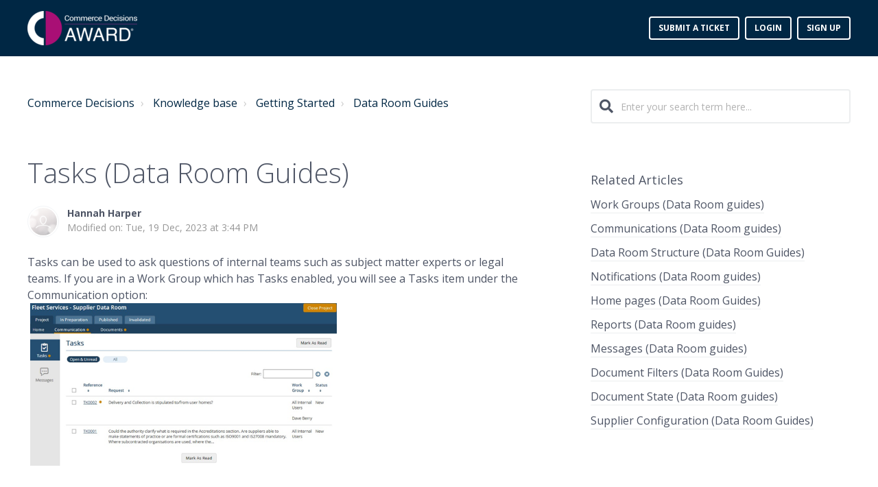

--- FILE ---
content_type: text/html; charset=utf-8
request_url: https://help.commercedecisions.com/support/solutions/articles/80001123799-tasks-data-room-guides-
body_size: 10513
content:
<!DOCTYPE html>
       
        <!--[if lt IE 7]><html class="no-js ie6 dew-dsm-theme " lang="en" dir="ltr" data-date-format="non_us"><![endif]-->       
        <!--[if IE 7]><html class="no-js ie7 dew-dsm-theme " lang="en" dir="ltr" data-date-format="non_us"><![endif]-->       
        <!--[if IE 8]><html class="no-js ie8 dew-dsm-theme " lang="en" dir="ltr" data-date-format="non_us"><![endif]-->       
        <!--[if IE 9]><html class="no-js ie9 dew-dsm-theme " lang="en" dir="ltr" data-date-format="non_us"><![endif]-->       
        <!--[if IE 10]><html class="no-js ie10 dew-dsm-theme " lang="en" dir="ltr" data-date-format="non_us"><![endif]-->       
        <!--[if (gt IE 10)|!(IE)]><!--><html class="no-js  dew-dsm-theme " lang="en" dir="ltr" data-date-format="non_us"><!--<![endif]-->
	<head>
		
		<!-- Title for the page -->
<title> Tasks (Data Room Guides) : Commerce Decisions </title>

<!-- Meta information -->

      <meta charset="utf-8" />
      <meta http-equiv="X-UA-Compatible" content="IE=edge,chrome=1" />
      <meta name="description" content= "" />
      <meta name="author" content= "Hannah Harper" />
       <meta property="og:title" content="Tasks (Data Room Guides)" />  <meta property="og:url" content="https://help.commercedecisions.com/support/solutions/articles/80001123799-tasks-data-room-guides-" />  <meta property="og:description" content=" Tasks can be used to ask questions of internal teams such as subject matter experts or legal teams. If you are in a Work Group which has Tasks enabled, you will see a Tasks item under the Communication option:           Responding to a Task  Unde..." />  <meta property="og:image" content="https://s3.eu-central-1.amazonaws.com/euc-cdn.freshdesk.com/data/helpdesk/attachments/production/80010418519/logo/t3VgPK6q4EzCJqeTRbefGoFaj7q2xv7a1Q.png?X-Amz-Algorithm=AWS4-HMAC-SHA256&amp;amp;X-Amz-Credential=AKIAS6FNSMY2XLZULJPI%2F20251208%2Feu-central-1%2Fs3%2Faws4_request&amp;amp;X-Amz-Date=20251208T080123Z&amp;amp;X-Amz-Expires=604800&amp;amp;X-Amz-SignedHeaders=host&amp;amp;X-Amz-Signature=c87ce073ec25cdd302c77251f0324ef3072a93139f17dfe7225ba8e53b4ca051" />  <meta property="og:site_name" content="Commerce Decisions" />  <meta property="og:type" content="article" />  <meta property="article:author" content="Hannah Harper" />  <meta name="twitter:title" content="Tasks (Data Room Guides)" />  <meta name="twitter:url" content="https://help.commercedecisions.com/support/solutions/articles/80001123799-tasks-data-room-guides-" />  <meta name="twitter:description" content=" Tasks can be used to ask questions of internal teams such as subject matter experts or legal teams. If you are in a Work Group which has Tasks enabled, you will see a Tasks item under the Communication option:           Responding to a Task  Unde..." />  <meta name="twitter:image" content="https://s3.eu-central-1.amazonaws.com/euc-cdn.freshdesk.com/data/helpdesk/attachments/production/80010418519/logo/t3VgPK6q4EzCJqeTRbefGoFaj7q2xv7a1Q.png?X-Amz-Algorithm=AWS4-HMAC-SHA256&amp;amp;X-Amz-Credential=AKIAS6FNSMY2XLZULJPI%2F20251208%2Feu-central-1%2Fs3%2Faws4_request&amp;amp;X-Amz-Date=20251208T080123Z&amp;amp;X-Amz-Expires=604800&amp;amp;X-Amz-SignedHeaders=host&amp;amp;X-Amz-Signature=c87ce073ec25cdd302c77251f0324ef3072a93139f17dfe7225ba8e53b4ca051" />  <meta name="twitter:card" content="summary" />  <link rel="canonical" href="https://help.commercedecisions.com/support/solutions/articles/80001123799-tasks-data-room-guides-" /> 

<!-- Responsive setting -->
<link rel="apple-touch-icon" href="https://s3.eu-central-1.amazonaws.com/euc-cdn.freshdesk.com/data/helpdesk/attachments/production/80080949844/fav_icon/eNaWK0R4T5NA0-V8JMD27z-lDQu_k7Ehfw.png" />
        <link rel="apple-touch-icon" sizes="72x72" href="https://s3.eu-central-1.amazonaws.com/euc-cdn.freshdesk.com/data/helpdesk/attachments/production/80080949844/fav_icon/eNaWK0R4T5NA0-V8JMD27z-lDQu_k7Ehfw.png" />
        <link rel="apple-touch-icon" sizes="114x114" href="https://s3.eu-central-1.amazonaws.com/euc-cdn.freshdesk.com/data/helpdesk/attachments/production/80080949844/fav_icon/eNaWK0R4T5NA0-V8JMD27z-lDQu_k7Ehfw.png" />
        <link rel="apple-touch-icon" sizes="144x144" href="https://s3.eu-central-1.amazonaws.com/euc-cdn.freshdesk.com/data/helpdesk/attachments/production/80080949844/fav_icon/eNaWK0R4T5NA0-V8JMD27z-lDQu_k7Ehfw.png" />
        <meta name="viewport" content="width=device-width, initial-scale=1.0, maximum-scale=5.0, user-scalable=yes" /> 

<meta name="viewport" content="width=device-width, initial-scale=1.0" />
<link rel="stylesheet" href="https://fonts.googleapis.com/css?family=Open+Sans:400,400italic,600,600italic,700,700italic,300,300italic"  type="text/css" />
<link rel="stylesheet" href="https://use.fontawesome.com/releases/v5.14.0/css/all.css" />
<link rel="stylesheet" href="//cdn.jsdelivr.net/jquery.magnific-popup/1.0.0/magnific-popup.css" />

<!-- Chat bot CD widget code -->
<script>
  function initFreshChat() {
    window.fcWidget.init({
      	 token: "7c28e1d9-3ffd-42e9-9d2a-2560c74d9e22",
	 host: "https://commercedecisions.freshchat.com",
	 widgetUuid: "3b36a5e1-65c0-4687-a1bd-da659e156347"
    });
  }
  function initialize(i,t){var e;i.getElementById(t)?
  initFreshChat():((e=i.createElement("script")).id=t,e.async=!0,
  e.src="https://commercedecisions.freshchat.com/js/widget.js",e.onload=initFreshChat,i.head.appendChild(e))}
  function initiateCall(){initialize(document,"Freshchat-js-sdk")}
  window.addEventListener?window.addEventListener("load",initiateCall,!1):
  window.attachEvent("load",initiateCall,!1);
</script>
		
		<!-- Adding meta tag for CSRF token -->
		<meta name="csrf-param" content="authenticity_token" />
<meta name="csrf-token" content="KyZI1cJSu41rJTey5qZdm2LEo9bq1ZLPT9B4KEIhjcgSxIYsU/w7+jlm7UHKzAp5k8ro3/rcmN3Ip0chRYmabA==" />
		<!-- End meta tag for CSRF token -->
		
		<!-- Fav icon for portal -->
		<link rel='shortcut icon' href='https://s3.eu-central-1.amazonaws.com/euc-cdn.freshdesk.com/data/helpdesk/attachments/production/80080949844/fav_icon/eNaWK0R4T5NA0-V8JMD27z-lDQu_k7Ehfw.png' />

		<!-- Base stylesheet -->
 
		<link rel="stylesheet" media="print" href="https://euc-assets3.freshdesk.com/assets/cdn/portal_print-6e04b27f27ab27faab81f917d275d593fa892ce13150854024baaf983b3f4326.css" />
	  		<link rel="stylesheet" media="screen" href="https://euc-assets2.freshdesk.com/assets/cdn/falcon_portal_utils-023daa241cc460bc98824d67c180de2f87b9f806b5fc9c6d07522ec69790c1b7.css" />	

		
		<!-- Theme stylesheet -->

		<link href="/support/theme.css?v=3&amp;d=1722335051" media="screen" rel="stylesheet" type="text/css">

		<!-- Google font url if present -->
		<link href='https://fonts.googleapis.com/css?family=Roboto:regular,italic,500,700,700italic' rel='stylesheet' type='text/css' nonce='KpTAzZZlvPwOVgJeByd1yg=='>

		<!-- Including default portal based script framework at the top -->
		<script src="https://euc-assets4.freshdesk.com/assets/cdn/portal_head_v2-797ad21726553bbb0591a4f4e49a751bafdab2dbc5ba38ebc24c53bde52837bc.js"></script>
		<!-- Including syntexhighlighter for portal -->
		<script src="https://euc-assets5.freshdesk.com/assets/cdn/prism-841b9ba9ca7f9e1bc3cdfdd4583524f65913717a3ab77714a45dd2921531a402.js"></script>

		

		<!-- Access portal settings information via javascript -->
		 <script type="text/javascript">     var portal = {"language":"en","name":"Commerce Decisions","contact_info":"","current_page_name":"article_view","current_tab":"solutions","vault_service":{"url":"https://vault-service-eu.freshworks.com/data","max_try":2,"product_name":"fd"},"current_account_id":1918089,"preferences":{"bg_color":"#f3f5f7","header_color":"#ffffff","help_center_color":"#f3f5f7","footer_color":"#002744","tab_color":"#ffffff","tab_hover_color":"#9a258f","btn_background":"#aeb2b2","btn_primary_background":"#ed1164","baseFont":"Roboto","textColor":"#002744","headingsFont":"Roboto","headingsColor":"#002744","linkColor":"#183247","linkColorHover":"#ed1164","inputFocusRingColor":"#9a258f","nonResponsive":"false","personalized_articles":true},"image_placeholders":{"spacer":"https://euc-assets2.freshdesk.com/assets/misc/spacer.gif","profile_thumb":"https://euc-assets9.freshdesk.com/assets/misc/profile_blank_thumb-4a7b26415585aebbd79863bd5497100b1ea52bab8df8db7a1aecae4da879fd96.jpg","profile_medium":"https://euc-assets7.freshdesk.com/assets/misc/profile_blank_medium-1dfbfbae68bb67de0258044a99f62e94144f1cc34efeea73e3fb85fe51bc1a2c.jpg"},"falcon_portal_theme":true,"current_object_id":80001123799};     var attachment_size = 20;     var blocked_extensions = "";     var allowed_extensions = "";     var store = { 
        ticket: {},
        portalLaunchParty: {} };    store.portalLaunchParty.ticketFragmentsEnabled = false;    store.pod = "eu-central-1";    store.region = "EU"; </script> 


			
	</head>
	<body>
            	
		
		
		

<!-- Notification Messages -->
 <div class="alert alert-with-close notice hide" id="noticeajax"></div> 
<div class="layout layout--anonymous">
  <div class="layout__header">
    <header class="bt-topbar container" data-topbar>
  <div class="bt-container-inner">
    <div class="bt-topbar__inner">
          <a class="bt-topbar__logo" href="https://help.commercedecisions.com/en/support/home">
            <img src="https://s3.eu-central-1.amazonaws.com/euc-cdn.freshdesk.com/data/helpdesk/attachments/production/80010418519/logo/t3VgPK6q4EzCJqeTRbefGoFaj7q2xv7a1Q.png" alt="Logo" />
          </a>
        <button
          type="button"
          role="button"
          aria-label="Toggle Navigation"
          class="bt-topbar__burger visible-xs visible-sm"
          data-toggle-menu
        >
          <svg width="24px" height="24px" viewBox="0 0 24 24" xmlns="http://www.w3.org/2000/svg">
            <path d="M21.5 6.5h-19c-.3 0-.7-.4-.7-.7V4.4c0-.4.4-.7.7-.7h19c.3 0 .7.3.7.7v1.4c0 .3-.4.7-.7.7zm0 6.8h-19c-.3 0-.7-.3-.7-.7v-1.3c0-.4.4-.7.7-.7h19c.3 0 .7.3.7.7v1.4c0 .3-.4.6-.7.6zm0 7h-19c-.3 0-.7-.3-.7-.7v-1.4c0-.3.4-.7.7-.7h19c.3 0 .7.4.7.7v1.4c0 .4-.4.7-.7.7z"></path>
          </svg>
        </button>
      <div class="bt-topbar__menu visible-md visible-lg"  data-menu>
        <div
          class="bt-topbar__controls" data-topbar-controls
        >
          <a class="btn btn-topbar" href="/support/tickets/new"
            >Submit a ticket</a
          >
           <div class="welcome">Welcome <b></b> </div>  <b><a href="/support/login"><b>Login</b></a></b> &nbsp;<b><a href="/support/signup"><b>Sign up</b></a></b>
        </div>
      </div>
    </div>
  </div>
</header>
    
    <!-- Search and page links for the page -->
    
      
    
  </div>
  
  <div class="layout__content">
    <div class="container">
      <div class="bt-container-inner clearfix">
        
          
          <div class="article-page">
  <div class="row clearfix">
    <div class="column column--sm-8">
      <ol class="breadcrumbs">
        <li>
          <a href="/support/home">Commerce Decisions</a>
        </li>
        <li title="Knowledge base">
          <a href="/support/solutions">Knowledge base</a>
        </li>
        <li title="Getting Started">
          <a href="/support/solutions/80000297527">Getting Started</a>
        </li>
        <li title="Data Room Guides">
          <a href="/support/solutions/folders/80000714303">Data Room Guides</a>
        </li>
      </ol>
    </div>
    <div class="column column--sm-4">
      <div class="search-box search-box--small">
        <form class="hc-search-form print--remove" autocomplete="off" action="/support/search/solutions" id="hc-search-form" data-csrf-ignore="true">
	<div class="hc-search-input">
	<label for="support-search-input" class="hide">Enter your search term here...</label>
		<input placeholder="Enter your search term here..." type="text"
			name="term" class="special" value=""
            rel="page-search" data-max-matches="10" id="support-search-input">
	</div>
	<div class="hc-search-button">
		<button class="btn btn-primary" aria-label="Search" type="submit" autocomplete="off">
			<i class="mobile-icon-search hide-tablet"></i>
			<span class="hide-in-mobile">
				Search
			</span>
		</button>
	</div>
</form>
      </div>
    </div>
  </div>
  
  <div class="row clearfix">
    <div class="column column--sm-8">
      <article class="article clearfix" itemscope itemtype="http://schema.org/Article">
        <header class="article-header">
          <h1 class="article__title" itemprop="name">
            Tasks (Data Room Guides)
          </h1>
          
          <div class="article-meta">
            <div class="article-meta__col article-meta__col--main">
              <div class="entry-info">
                <div class="entry-info__avatar">
                    <div class="user-pic-thumb image-lazy-load bt-avatar">  <img src="/images/misc/profile_blank_thumb.jpg" onerror="imgerror(this)" class="thumb" /> </div> 
                </div>
                <div class="entry-info__content">
                  <b class="author">
                    Hannah Harper  
                  </b>
                  <div class="meta">Modified on: Tue, 19 Dec, 2023 at  3:44 PM</div>
                </div>
              </div>
            </div>
          </div>
        </header>
        
        <div class="article__body markdown" itemprop="articleBody">
          <p>Tasks can be used to ask questions of internal teams such as subject matter experts or legal teams.&nbsp;If&nbsp;you&nbsp;are&nbsp;in&nbsp;a Work&nbsp;Group&nbsp;which&nbsp;has&nbsp;Tasks&nbsp;enabled,&nbsp;you&nbsp;will&nbsp;see&nbsp;a&nbsp;Tasks&nbsp;item&nbsp;under&nbsp;the Communication option:</p><p>&nbsp;<img src="https://s3-eu-central-1.amazonaws.com/euc-cdn.freshdesk.com/data/helpdesk/attachments/production/80284859533/original/mtbDFVKyymjA_lXB1YdekTetaKdklToshQ.png?1701863871" style="width: 447px;" class="fr-fic fr-fil fr-dib" data-attachment="[object Object]" data-id="80284859533"></p><p><br></p><p><strong><span style="font-size: 16px;">&nbsp;</span></strong></p><p dir="ltr"><strong><span style="font-size: 16px;">Responding to a Task</span></strong></p><p>Under the Work Group column it will show either just the Work Group name which means that anyone&nbsp;within&nbsp;that&nbsp;Group&nbsp;can&nbsp;respond&nbsp;to&nbsp;the&nbsp;Task, or&nbsp;the Work&nbsp;Group&nbsp;name&nbsp;and&nbsp;a&nbsp;specific&nbsp;User Name&nbsp;which&nbsp;means&nbsp;that&nbsp;the&nbsp;named&nbsp;User&nbsp;must&nbsp;respond&nbsp;to&nbsp;the&nbsp;Task;&nbsp;however,&nbsp;all&nbsp;other&nbsp;Users&nbsp;in the Group can add a comment.</p><p>Click&nbsp;<strong>Respond</strong>,&nbsp;enter&nbsp;your&nbsp;response&nbsp;and&nbsp;Send.</p><p>&nbsp;<strong dir="ltr"><img src="https://s3-eu-central-1.amazonaws.com/euc-cdn.freshdesk.com/data/helpdesk/attachments/production/80284859871/original/GmoiPVrctYjidscqTv6oHP8lr8-Ek0emVQ.png?1701863906" style="width: 503px;" class="fr-fic fr-fil fr-dib" data-attachment="[object Object]" data-id="80284859871"></strong></p><p dir="ltr"><br></p><p dir="ltr">Once you have responded, you can update the response if necessary, or close the Task by clicking <strong>Complete</strong>.</p>
        </div>
        
        
      </article>
      
      <footer class="article-footer clearfix">
        <div id="article-author">  <div class="user-pic-thumb image-lazy-load "> <div class="thumb avatar-text circle text-center bg-2"> H  </div> </div> <span class="muted">Hannah is the author of this solution article.</span></div><p class="article-vote" id="voting-container" 
											data-user-id="" 
											data-article-id="80001123799"
											data-language="en">
										Did you find it helpful?<span data-href="/support/solutions/articles/80001123799/thumbs_up" class="vote-up a-link" id="article_thumbs_up" 
									data-remote="true" data-method="put" data-update="#voting-container" 
									data-user-id=""
									data-article-id="80001123799"
									data-language="en"
									data-update-with-message="Glad we could be helpful. Thanks for the feedback.">
								Yes</span><span class="vote-down-container"><span data-href="/support/solutions/articles/80001123799/thumbs_down" class="vote-down a-link" id="article_thumbs_down" 
									data-remote="true" data-method="put" data-update="#vote-feedback-form" 
									data-user-id=""
									data-article-id="80001123799"
									data-language="en"
									data-hide-dom="#voting-container" data-show-dom="#vote-feedback-container">
								No</span></span></p><a class="hide a-link" id="vote-feedback-form-link" data-hide-dom="#vote-feedback-form-link" data-show-dom="#vote-feedback-container">Send feedback</a><div id="vote-feedback-container"class="hide vote-feedback">	<div class="lead">Sorry we couldn't be helpful. Help us improve this article with your feedback.</div>	<div id="vote-feedback-form">		<div class="sloading loading-small loading-block"></div>	</div></div>
      </footer>
    </div>
    <div class="column column--sm-4">
      <div class="article-sidebar">
        <div id="related_articles"><div class="cs-g-c"><section class="article-list"><h3 class="list-lead">Related Articles</h3><ul rel="remote" 
			data-remote-url="/en/support/search/articles/80001123799/related_articles?container=related_articles&limit=10" 
			id="related-article-list"></ul></section></div></div>
      </div>
    </div>
  </div>
</div>

          
          
      </div>
    </div>
  </div>
  
  <div class="layout__footer">
    <footer class="footer-container container">
  <div class="bt-container-inner footer-container__inner">
    <div class="row clearfix">
      <div class="column column--sm-3">
        <span class="footer__header">Product</span>
        <ul class="footer-links-list">
          <li class="footer-links-list__item">
            <a class="footer-links-list__link" href="https://commercedecisions.com/award/" rel="noreferrer">Home</a>
          </li>
          <li class="footer-links-list__item">
            <a class="footer-links-list__link" href="#" rel="noreferrer">All Features</a>
          </li>
          <li class="footer-links-list__item">
            <a class="footer-links-list__link" href="https://commercedecisions.com/award/software/" rel="noreferrer">Product Tour</a>
          </li>
          <li class="footer-links-list__item">
            <a class="footer-links-list__link" href="https://commercedecisions.com/contact/" rel="noreferrer">Plans and Pricing</a>
          </li>
        </ul>
      </div>
      <div class="column column--sm-3">
        <span class="footer__header">Company</span>
        <ul class="footer-links-list">
          <li class="footer-links-list__item">
            <a class="footer-links-list__link" href="https://commercedecisions.com/about-us" rel="noreferrer">About Us</a>
          </li>
          <li class="footer-links-list__item">
            <a class="footer-links-list__link" href="https://commercedecisions.com/sectors/" rel="noreferrer">Our Customers</a>
          </li>
          <li class="footer-links-list__item">
            <a class="footer-links-list__link" href="https://commercedecisions.com/resources/" rel="noreferrer">Resources</a>
          </li>
          <li class="footer-links-list__item">
            <a class="footer-links-list__link" href="https://commercedecisions.com/about-us/partners/" rel="noreferrer">Partners</a>
          </li>
        </ul>
      </div>
      <div class="column column--sm-3">
          </li>
        </ul>
      </div>
      <div class="column column--sm-3 footer-social-links">
        <a href="https://twitter.com/CommDecisions" target="_blank" class="footer-social-link fab fa-twitter"></a>
        <a href="https://www.linkedin.com/company/commerce-decisions/" target="_blank" class="footer-social-link fab fa-linkedin-in"></a>
      </div>
    </div>
  </div>
</footer>
<a href="#" class="scroll-to-top fas fa-angle-up" data-scroll-to-top></a>
  </div>
</div>
<script src="//cdn.jsdelivr.net/jquery.magnific-popup/1.0.0/jquery.magnific-popup.min.js"></script>
<script>

var BreezyConfig = {
  css: {
    activeClass: 'is-active',
    hiddenClass: 'is-hidden',
    mobileMenuOpen: 'bt-mobile-menu-open'
  }
};

/* Hero Unit */
(function($, window, document) {
  ('use strict');

  function clipper(min, max) {
    return function(o) {
      if (o > max) return max;
      if (o < min) return min;
      return o;
    };
  }

  var opacityClipper = clipper(0, 1);

  var HeroUnit = {
    init: function() {
      this.cacheElements();

      if (this.$heroUnit.length) {
        this.bindEvents();
      }
    },
    cacheElements: function() {
      this.$window = $(window);
      this.$heroUnit = $('[data-hero-unit]');
      this.$heroUnitBg = this.$heroUnit.find('[data-hero-bg]');
      this.$searchBox = this.$heroUnit.find('[data-search-box]');
    },
    bindEvents: function() {
      this.$window.on('scroll', this.handleScroll.bind(this));
    },
    handleScroll: function() {
      var scrolled = this.$window.scrollTop();

      this.$heroUnitBg.css({
        '-moz-transform': 'translate3d(0px,' + scrolled / -3 + 'px' + ', 0px)',
        '-webkit-transform': 'translate3d(0px,' + scrolled / -3 + 'px' + ', 0px)',
        transform: 'translate3d(0px,' + scrolled / -3 + 'px' + ', 0px)'
      });

      this.$searchBox.css({
        opacity: opacityClipper(1 - opacityClipper(scrolled * 0.003))
      });
    }
  };

  window.HeroUnit = HeroUnit;

})(jQuery, window, document);

/* Scroll To Top */
(function($, window, document) {
  ('use strict');

  var BUTTON_ELEMENT = '[data-scroll-to-top]';

  var ScrollToTop = {
    init: function() {
      this.cacheElements();
      this.topbarHeight = parseInt(this.$topbar.height());

      if (this.$button.length) {
        this.bindEvents();
      }
    },
    cacheElements: function() {
      this.$window = $(window);
      this.$topbar = $('[data-topbar]');
      this.$button = $(BUTTON_ELEMENT);
    },
    bindEvents: function() {
      this.$window.on('scroll', this.handleScroll.bind(this));
      $(document).on('click', BUTTON_ELEMENT, this.handleClick);
    },
    handleClick: function() {
      $('html, body').animate({ scrollTop: 0 }, 1000);
      return false;
    },
    handleScroll: function() {
      var scrolled = this.$window.scrollTop();

      if (scrolled > this.topbarHeight) {
        this.$button.addClass(BreezyConfig.css.activeClass);
      } else {
        this.$button.removeClass(BreezyConfig.css.activeClass);
      }
    }
  };

  window.ScrollToTop = ScrollToTop;
})(jQuery, window, document);

/* Menu Toggle */
(function($, window, document) {
  ('use strict');

  var MenuToggle = {
    init: function() {
      this.cacheElements();
      this.bindEvents();
    },
    cacheElements: function() {
      this.$button = $('[data-toggle-menu]');
      this.$menu = $('[data-menu]');
      this.$body = $('body')
    },
    bindEvents: function() {
      $(document).on('click', '[data-toggle-menu]', this.handleClick.bind(this));
    },
    handleClick: function(e) {
      this.$button.toggleClass(BreezyConfig.css.activeClass);
      this.$menu.toggleClass(BreezyConfig.css.activeClass);
      this.$body.toggleClass(BreezyConfig.css.mobileMenuOpen);
    }
  };

  window.MenuToggle = MenuToggle;
})(jQuery, window, document);

/* Formatting Components */
(function($, window, document) {

  $('.image-with-lightbox').magnificPopup({
    type: 'image',
    closeOnContentClick: true,
    closeBtnInside: false,
    fixedContentPos: true,
    mainClass: 'mfp-with-zoom', // class to remove default margin from left and right side
    image: {
      verticalFit: true
    },
    zoom: {
      enabled: true,
      duration: 300 // don't foget to change the duration also in CSS
    }
  });
  
  $('.image-with-video-icon').magnificPopup({
    disableOn: 700,
    type: 'iframe',
    mainClass: 'mfp-fade',
    removalDelay: 160,
    preloader: false,
    fixedContentPos: false
  });
  
  $('.accordion__item-title').on('click', function() {
    var $title = $(this);
    $title.toggleClass('accordion__item-title--active');
    $title
      .parents('.accordion__item')
      .find('.accordion__item-content')
      .slideToggle();
  });
  
  $('.tabs-link').click(function(e) {
    e.preventDefault();
    var $link = $(this);
    var tabIndex = $link.index();
    var $tab = $link.parents('.tabs').find('.tab').eq(tabIndex);
    $link
      .addClass(BreezyConfig.css.activeClass)
      .siblings()
      .removeClass(BreezyConfig.css.activeClass);
    $tab
      .removeClass(BreezyConfig.css.hiddenClass)
      .siblings('.tab')
      .addClass(BreezyConfig.css.hiddenClass);
  });
  
  $('.fa-spin').empty();

})(jQuery, window, document);

(function($, window, document) {
  var Topbar = {
    init: function() {
      this.cacheElements();
      this.fixButtons();
    },
    cacheElements: function() {
      this.$topbar = $('[data-topbar]');
    },
    fixButtons: function() {
      // Display links as buttons
      this.$topbar.find('b > a').addClass('btn btn-topbar');

      // Display dropdown as button
      this.$topbar.find('.language-options .dropdown-toggle').addClass('btn btn-topbar');

      // Cleanup the html
      var $topbarButtons = this.$topbar.find('[data-topbar-controls]');
      var topbarButtonsHTML = $topbarButtons.html();
      $topbarButtons.html(topbarButtonsHTML.replace(' | ', '').replace(' - ', '').replace('&nbsp;', ''));
    }
  };

  window.Topbar = Topbar;
})(jQuery, window, document);

window.HeroUnit.init();
window.MenuToggle.init();
window.ScrollToTop.init();
window.Topbar.init();
</script>




			<script src="https://euc-assets9.freshdesk.com/assets/cdn/portal_bottom-0658ded0893e740c3d851d1d40ca2381c9d4c1629e7948b606ce251ab58695ed.js"></script>

		<script src="https://euc-assets1.freshdesk.com/assets/cdn/redactor-671e2e58ba215fbd325c349a00cf46e7b603d2bc78554c966b21c84cf8df0417.js"></script> 
		<script src="https://euc-assets3.freshdesk.com/assets/cdn/lang/en-4a75f878b88f0e355c2d9c4c8856e16e0e8e74807c9787aaba7ef13f18c8d691.js"></script>
		<!-- for i18n-js translations -->
  		<script src="https://euc-assets9.freshdesk.com/assets/cdn/i18n/portal/en-7dc3290616af9ea64cf8f4a01e81b2013d3f08333acedba4871235237937ee05.js"></script>
		<!-- Including default portal based script at the bottom -->
		<script nonce="KpTAzZZlvPwOVgJeByd1yg==">
//<![CDATA[
	
	jQuery(document).ready(function() {
					
		// Setting the locale for moment js
		moment.lang('en');

		var validation_meassages = {"required":"This field is required.","remote":"Please fix this field.","email":"Please enter a valid email address.","url":"Please enter a valid URL.","date":"Please enter a valid date.","dateISO":"Please enter a valid date ( ISO ).","number":"Please enter a valid number.","digits":"Please enter only digits.","creditcard":"Please enter a valid credit card number.","equalTo":"Please enter the same value again.","two_decimal_place_warning":"Value cannot have more than 2 decimal digits","select2_minimum_limit":"Please type %{char_count} or more letters","select2_maximum_limit":"You can only select %{limit} %{container}","maxlength":"Please enter no more than {0} characters.","minlength":"Please enter at least {0} characters.","rangelength":"Please enter a value between {0} and {1} characters long.","range":"Please enter a value between {0} and {1}.","max":"Please enter a value less than or equal to {0}.","min":"Please enter a value greater than or equal to {0}.","select2_maximum_limit_jq":"You can only select {0} {1}","facebook_limit_exceed":"Your Facebook reply was over 8000 characters. You'll have to be more clever.","messenger_limit_exceeded":"Oops! You have exceeded Messenger Platform's character limit. Please modify your response.","not_equal_to":"This element should not be equal to","email_address_invalid":"One or more email addresses are invalid.","twitter_limit_exceed":"Oops! You have exceeded Twitter's character limit. You'll have to modify your response.","password_does_not_match":"The passwords don't match. Please try again.","valid_hours":"Please enter a valid hours.","reply_limit_exceed":"Your reply was over 2000 characters. You'll have to be more clever.","url_format":"Invalid URL format","url_without_slash":"Please enter a valid URL without '/'","link_back_url":"Please enter a valid linkback URL","requester_validation":"Please enter a valid requester details or <a href=\"#\" id=\"add_requester_btn_proxy\">add new requester.</a>","agent_validation":"Please enter valid agent details","email_or_phone":"Please enter a Email or Phone Number","upload_mb_limit":"Upload exceeds the available 15MB limit","invalid_image":"Invalid image format","atleast_one_role":"At least one role is required for the agent","invalid_time":"Invalid time.","remote_fail":"Remote validation failed","trim_spaces":"Auto trim of leading & trailing whitespace","hex_color_invalid":"Please enter a valid hex color value.","name_duplication":"The name already exists.","invalid_value":"Invalid value","invalid_regex":"Invalid Regular Expression","same_folder":"Cannot move to the same folder.","maxlength_255":"Please enter less than 255 characters","decimal_digit_valid":"Value cannot have more than 2 decimal digits","atleast_one_field":"Please fill at least {0} of these fields.","atleast_one_portal":"Select atleast one portal.","custom_header":"Please type custom header in the format -  header : value","same_password":"Should be same as Password","select2_no_match":"No matching %{container} found","integration_no_match":"no matching data...","time":"Please enter a valid time","valid_contact":"Please add a valid contact","field_invalid":"This field is invalid","select_atleast_one":"Select at least one option.","ember_method_name_reserved":"This name is reserved and cannot be used. Please choose a different name."}	

		jQuery.extend(jQuery.validator.messages, validation_meassages );


		jQuery(".call_duration").each(function () {
			var format,time;
			if (jQuery(this).data("time") === undefined) { return; }
			if(jQuery(this).hasClass('freshcaller')){ return; }
			time = jQuery(this).data("time");
			if (time>=3600) {
			 format = "hh:mm:ss";
			} else {
				format = "mm:ss";
			}
			jQuery(this).html(time.toTime(format));
		});
	});

	// Shortcuts variables
	var Shortcuts = {"global":{"help":"?","save":"mod+return","cancel":"esc","search":"/","status_dialog":"mod+alt+return","save_cuctomization":"mod+shift+s"},"app_nav":{"dashboard":"g d","tickets":"g t","social":"g e","solutions":"g s","forums":"g f","customers":"g c","reports":"g r","admin":"g a","ticket_new":"g n","compose_email":"g m"},"pagination":{"previous":"alt+left","next":"alt+right","alt_previous":"j","alt_next":"k"},"ticket_list":{"ticket_show":"return","select":"x","select_all":"shift+x","search_view":"v","show_description":"space","unwatch":"w","delete":"#","pickup":"@","spam":"!","close":"~","silent_close":"alt+shift+`","undo":"z","reply":"r","forward":"f","add_note":"n","scenario":"s"},"ticket_detail":{"toggle_watcher":"w","reply":"r","forward":"f","add_note":"n","close":"~","silent_close":"alt+shift+`","add_time":"m","spam":"!","delete":"#","show_activities_toggle":"}","properties":"p","expand":"]","undo":"z","select_watcher":"shift+w","go_to_next":["j","down"],"go_to_previous":["k","up"],"scenario":"s","pickup":"@","collaboration":"d"},"social_stream":{"search":"s","go_to_next":["j","down"],"go_to_previous":["k","up"],"open_stream":["space","return"],"close":"esc","reply":"r","retweet":"shift+r"},"portal_customizations":{"preview":"mod+shift+p"},"discussions":{"toggle_following":"w","add_follower":"shift+w","reply_topic":"r"}};
	
	// Date formats
	var DATE_FORMATS = {"non_us":{"moment_date_with_week":"ddd, D MMM, YYYY","datepicker":"d M, yy","datepicker_escaped":"d M yy","datepicker_full_date":"D, d M, yy","mediumDate":"d MMM, yyyy"},"us":{"moment_date_with_week":"ddd, MMM D, YYYY","datepicker":"M d, yy","datepicker_escaped":"M d yy","datepicker_full_date":"D, M d, yy","mediumDate":"MMM d, yyyy"}};

	var lang = { 
		loadingText: "Please Wait...",
		viewAllTickets: "View all tickets"
	};


//]]>
</script> 

		

		<img src='/support/solutions/articles/80001123799-tasks-data-room-guides-/hit' alt='Article views count' aria-hidden='true'/>
		<script type="text/javascript">
     		I18n.defaultLocale = "en";
     		I18n.locale = "en";
		</script>
			
    	


		<!-- Include dynamic input field script for signup and profile pages (Mint theme) -->

	</body>
</html>


--- FILE ---
content_type: text/html; charset=utf-8
request_url: https://help.commercedecisions.com/en/support/search/articles/80001123799/related_articles?container=related_articles&limit=10
body_size: -179
content:
	<li>
		<div class="ellipsis">
			<a href="/support/solutions/articles/80001123973-work-groups-data-room-guides-">Work Groups (Data Room guides)</a>
		</div>
	</li>
	<li>
		<div class="ellipsis">
			<a href="/support/solutions/articles/80001123977-communications-data-room-guides-">Communications (Data Room guides)</a>
		</div>
	</li>
	<li>
		<div class="ellipsis">
			<a href="/support/solutions/articles/80001123900-data-room-structure-data-room-guides-">Data Room Structure (Data Room Guides)</a>
		</div>
	</li>
	<li>
		<div class="ellipsis">
			<a href="/support/solutions/articles/80001124284-notifications-data-room-guides-">Notifications (Data Room guides)</a>
		</div>
	</li>
	<li>
		<div class="ellipsis">
			<a href="/support/solutions/articles/80001123766-home-pages-data-room-guides-">Home pages (Data Room Guides)</a>
		</div>
	</li>
	<li>
		<div class="ellipsis">
			<a href="/support/solutions/articles/80001124291-reports-data-room-guides-">Reports (Data Room guides)</a>
		</div>
	</li>
	<li>
		<div class="ellipsis">
			<a href="/support/solutions/articles/80001124290-messages-data-room-guides-">Messages (Data Room guides)</a>
		</div>
	</li>
	<li>
		<div class="ellipsis">
			<a href="/support/solutions/articles/80001123781-document-filters-data-room-guides-">Document Filters (Data Room Guides)</a>
		</div>
	</li>
	<li>
		<div class="ellipsis">
			<a href="/support/solutions/articles/80001123970-document-state-data-room-guides-">Document State (Data Room guides)</a>
		</div>
	</li>
	<li>
		<div class="ellipsis">
			<a href="/support/solutions/articles/80001123905-supplier-configuration-data-room-guides-">Supplier Configuration (Data Room Guides)</a>
		</div>
	</li>
	<script type="text/javascript" nonce="KpTAzZZlvPwOVgJeByd1yg==">
		jQuery("#related_articles").css("display", "block");
	</script>
